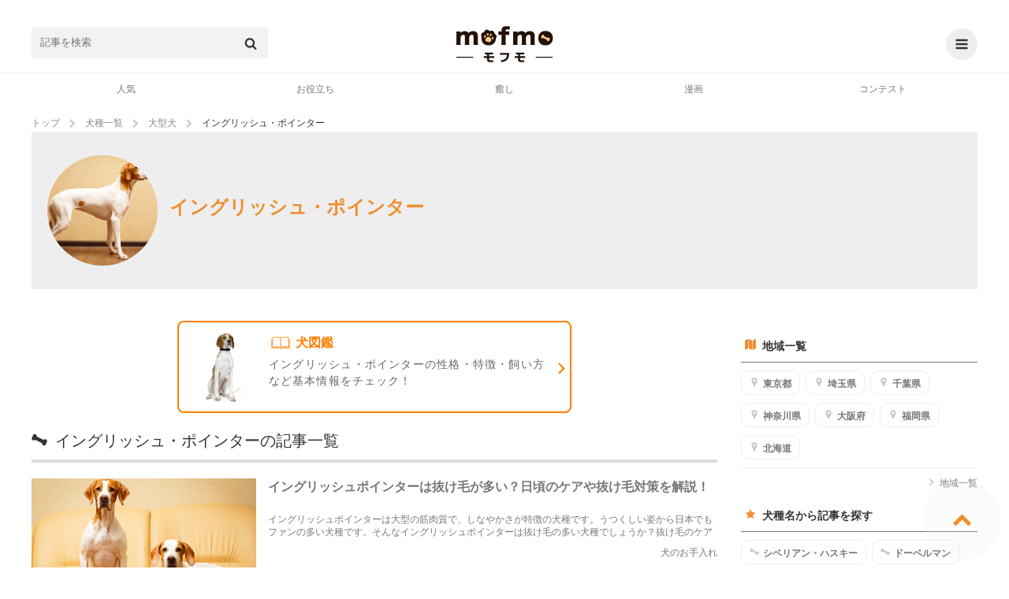

--- FILE ---
content_type: text/html; charset=UTF-8
request_url: https://mofmo.jp/breed/dog/large/7
body_size: 17480
content:
<!DOCTYPE html>
<html lang="ja">
<head>
  <meta charset="UTF-8">
        <meta property="og:type"   content="website" />
    <meta property="og:url"    content="https://mofmo.jp/breed/dog/large/7" />
    <meta property="og:image"  content="/mofmo/img/ogp.png" />
    <meta property="og:title"  content="「イングリッシュ・ポインター」に関する記事のまとめ | mofmo" />
    <meta property="og:description"  content="mofmoには「イングリッシュ・ポインター」に関する記事がたくさん掲載されています。犬を飼いたいと思っている方や飼い方や犬種の特徴を知りたい方はぜひ参考にしてみてください！" />
    <meta name="description" content="mofmoには「イングリッシュ・ポインター」に関する記事がたくさん掲載されています。犬を飼いたいと思っている方や飼い方や犬種の特徴を知りたい方はぜひ参考にしてみてください！">
    <meta property="article:publisher" content="https://www.facebook.com/mofmojp/" />
    <meta name="twitter:card" content="summary_large_image">
    <meta name="twitter:site" content="@mofmo_">
    <meta property="og:locale" content="ja_JP" />
    <meta property="og:site_name"  content="mofmo[モフモ]" />
        <link rel="canonical" href="https://mofmo.jp/breed/dog/large/7">
    <title>「イングリッシュ・ポインター」に関する記事のまとめ | mofmo</title>
    <link rel="stylesheet" href="/css/mofmo_common.css">
    <link rel="stylesheet" href="/css/mofmo_kaereba.css">
    <link rel="icon" href="/mofmo/favicon.ico" type="image/vnd.microsoft.icon">
    <link rel="apple-touch-icon" href="/mofmo/apple-touch-icon.png">
    <link rel="alternate" type="application/rss+xml" href="https://mofmo.jp/rss">
    <meta name="viewport" content="width=device-width, initial-scale=1, minimum-scale=1, maximum-scale=1, user-scalable=no">
    <script async="" src="//platform.twitter.com/widgets.js" charset="utf-8"></script>
    <script src="/js/adresize-1.1.0.js"></script>
    <script src="/js/jquery-3.2.1.min.js"></script>
    <script src="/js/fitie.js"></script>
    <!-- <script src="/js/lazysizes.min.js"></script> -->
    <script src="/js/main.js"></script>
        <link rel="manifest" href="/manifest.json">
    <script>
        window.addEventListener('load', function() {
            if ('serviceWorker' in navigator) {
                navigator.serviceWorker.register("/service-worker.js",  { scope: '/' })
                  .then(function(registration) {
                    console.log("serviceWorker registed.");
                  }).catch(function(error) {
                    console.warn("serviceWorker error.", error);
                  });
            }
        });
    </script>
    <!-- Geniee Wrapper Head Tag -->
    <script>
      window.gnshbrequest = window.gnshbrequest || {cmd:[]};
      window.gnshbrequest.cmd.push(function(){
        window.gnshbrequest.registerPassback("1523858");
        window.gnshbrequest.registerPassback("1523859");
        window.gnshbrequest.registerPassback("1523862");
        window.gnshbrequest.registerPassback("1523863");
        window.gnshbrequest.registerPassback("1523864");
        window.gnshbrequest.registerPassback("1523865");
        window.gnshbrequest.registerPassback("1523866");
        window.gnshbrequest.registerPassback("1523867");
        window.gnshbrequest.registerPassback("1523869");
        window.gnshbrequest.forceInternalRequest();
      });
    </script>
    <!-- /Geniee Wrapper Head Tag -->
            <!-- Google Tag Manager -->
<script>
(function(w,d,s,l,i){
	w[l] = w[l]||[];
	w[l].push({'gtm.start': new Date().getTime(),event:'gtm.js'});
	var data = {"device":"PC","url":"https:\/\/mofmo.jp\/breed\/dog\/large\/7"};
	dataLayer.push(data)
	var f = d.getElementsByTagName(s)[0],j=d.createElement(s),dl=l!='dataLayer'?'&l='+l:'';

	j.async = true;
	j.src = 'https://www.googletagmanager.com/gtm.js?id='+i+dl;

	f.parentNode.insertBefore(j,f);
})(window, document, 'script', 'dataLayer', 'GTM-KJ9DCC');
</script>
<!-- End Google Tag Manager -->    </br>
<!-- Global site tag (gtag.js) - Google Analytics -->
<script async src="https://www.googletagmanager.com/gtag/js?id=G-0NB92SX391"></script>
<script>
  window.dataLayer = window.dataLayer || [];
  function gtag(){dataLayer.push(arguments);}
  gtag('js', new Date());

  gtag('config', 'G-0NB92SX391');
</script>    <script type="text/javascript">
    window.pbjs = window.pbjs || {que: []};
  </script>
  <script type="text/javascript">
    window.googletag = window.googletag || {cmd: []};
  </script>

<script>
  window.googletag = window.googletag || {cmd: []};
</script>

  <script type="text/javascript">
    //fluxt
    window.fluxtag = {
      readyBids: {
        prebid: false,
        google: false
      },
      failSafeTimeout: 3e3,
      isFn: function isFn(object) {
        var _t = 'Function';
        var toString = Object.prototype.toString;
        return toString.call(object) === '[object ' + _t + ']';
      },
      launchAdServer: function () {
        if (!fluxtag.readyBids.prebid) {
          return;
        }
        fluxtag.requestAdServer();
      },
      requestAdServer: function () {
        if (!fluxtag.readyBids.google) {
          fluxtag.readyBids.google = true;
          googletag.cmd.push(function () {
            if (!!(pbjs.setTargetingForGPTAsync) && fluxtag.isFn(pbjs
                .setTargetingForGPTAsync)) {
              pbjs.que.push(function () {
                pbjs.setTargetingForGPTAsync();
              });
            }
            googletag.pubads().refresh();
          });
        }
      }
    };
  </script>
  <script type="text/javascript">
    setTimeout(function() {
      fluxtag.requestAdServer();
    }, fluxtag.failSafeTimeout);
  </script>

<script>
$(function() { adDisplay(); });

function adDisplay() {
  var w = window.outerWidth;
  var key = [];
  var key_cmp = [];
  var gptAdSlots = [];

  // 1024 ~ [PC]
  if (w >= 1024) {

          key = [
        //{'unit': '/9116787,99409508/1509362',         'size': [728,  90], 'div': 'div-gpt-ad-1511766085047-2',  'map': 8, 'emp': true, 'pos': 'ad_pos_article_top',          'resize': 0},
        //{'unit': '/9116787,99409508/1509363',     'size': [[300, 250], [320, 280]], 'div': 'div-gpt-ad-1511766085047-0',  'map': 7, 'emp': true, 'pos': 'ad_pos_article_bottom_1',     'resize': 0},
        //{'unit': '/9116787,99409508/1509364',     'size': [[320, 280], [300, 250]], 'div': 'div-gpt-ad-1511766085047-1',  'map': 7, 'emp': true, 'pos': 'ad_pos_article_bottom_2_pc',  'resize': 0},
        //{'unit': '/9116787,99409508/1509365',     'size': [728,  90], 'div': 'div-gpt-ad-1513753467390-8',  'map': 8, 'emp': true, 'pos': 'ad_pos_article_bottom_3',     'resize': 0},
        //{'unit': '/9116787,99409508/1509366',     'size': [[300, 250], [320, 280]], 'div': 'div-gpt-ad-1511766085047-3',  'map': 6, 'emp': true, 'pos': 'ad_pos_rightcolumn_top',      'resize': 0},
        //{'unit': '/9116787,99409508/1509367',  'size': [[300, 250], [320, 280]], 'div': 'div-gpt-ad-1513753467390-7',  'map': 6, 'emp': true, 'pos': 'ad_pos_rightcolumn_bottom',   'resize': 0},
        //{'unit': '/9116787,99409508/1509368', 'size': [[320, 280], [300, 250]], 'div': 'div-gpt-ad-1513753467390-17', 'map': 6, 'emp': true, 'pos': 'ad_pos_rightcolumn_bottom_2', 'resize': 0}
      ];
        
  }
  // ~ 1023 [SP]
  else {

          key = [
        // ad_pos_article_top
        // {'unit': '/9116787,99409508/1509349',     'size': [[300, 250], [320, 280]], 'div' : 'div-gpt-ad-1511766085047-8',  'map' : 1, 'emp' : true, 'pos' : 'ad_pos_article_top',        'resize': 0},
        // {'unit': '/99409508/mofmo-sp-article-top',     'size': [300, 250], 'div' : 'div-gpt-ad-1638863647405-0',  'map' : 1, 'emp' : true, 'pos' : 'ad_pos_article_top',        'resize': 0},
        // ad_pos_article_bottom_0
        // {'unit': '/9116787,99409508/1512512', 'size': ['fluid', [250, 250], [300, 250]], 'div' : '1512512', 'map' : 2, 'emp' : true, 'pos' : 'ad_pos_article_bottom_0',   'resize': 0},
        // ad_pos_article_bottom_1
        // {'unit': '/9116787,99409508/1509350', 'size': [[300, 250], [320, 280]], 'div' : 'div-gpt-ad-1511766085047-4',  'map' : 1, 'emp' : true, 'pos' : 'ad_pos_article_bottom_1',   'resize': 0},
        // ad_pos_article_bottom_2_sp
        // {'unit': '/9116787,99409508/1509351', 'size': [[300, 250], [320, 280]], 'div' : 'div-gpt-ad-1511766085047-5',  'map' : 1, 'emp' : true, 'pos' : 'ad_pos_article_bottom_2_sp','resize': 0},
        // ad_pos_mofmo-sp-article-bottom3
        // {'unit': '/9116787,99409508/1509352', 'size': [[300, 250], [320, 280]], 'div' : 'div-gpt-ad-1511766085047-6',  'map' : 1, 'emp' : true, 'pos' : 'ad_pos_rightcolumn_top',    'resize': 0},
        // ad_pos_article_bottom_4
        // {'unit': '/9116787,99409508/1509353', 'size': [[300, 250], [320, 280]], 'div' : 'div-gpt-ad-1511766085047-7',  'map' : 1, 'emp' : true, 'pos' : 'ad_pos_article_bottom_4',   'resize': 0},
        // ad_pos_article_bottom_5
        //{'unit': '/9116787,99409508/1509354', 'size': [[300, 250], [320, 280]], 'div' : 'div-gpt-ad-1511766085047-10', 'map' : 1, 'emp' : true, 'pos' : 'ad_pos_article_bottom_5',   'resize': 0},
        // {'unit': '/29341881/mofmo/mofmo-sp-infeed2',         'size': [10, 109],                            'div' : 'div-gpt-ad-1513753467390-2',  'map' : 2, 'emp' : true, 'pos' : 'ad_pos_infeed_2',           'resize': 'infeed'},
        // {'unit': '/29341881/mofmo/mofmo-sp-infeed4',         'size': [10, 121],                            'div' : 'div-gpt-ad-1513753467390-4',  'map' : 2, 'emp' : true, 'pos' : 'ad_pos_infeed_4',           'resize': 'infeed'},
        // {'unit': '/29341881/mofmo/mofmo-sp-infeed6',         'size': [10, 121],                            'div' : 'div-gpt-ad-1513753467390-6',  'map' : 2, 'emp' : true, 'pos' : 'ad_pos_infeed_6',           'resize': 'infeed'},
        // {'unit': '/29341881/mofmo/mofmo-sp-article-cta',     'size': [[300, 339], [336, 339]],             'div' : 'div-gpt-ad-1513753467390-19', 'map' : 1, 'emp' : true, 'pos' : 'ad_pos_article_cta',        'resize': 0},
        // ad_pos_overlay
        {'unit': '/9116787,99409508/1509355',           'size': ['fluid', [320, 50]],                 'div' : 'div-gpt-ad-1511766085047-9',  'map' : 3, 'emp' : true, 'pos' : 'ad_pos_overlay',            'resize': 'footer', 'width': 320, 'maxwidth': 430, 'animate': false},
        // {'unit': '/29341881/mofmo/mofmo-sp-article-ovlay',   'size': ['fluid', [320, 50]],                 'div' : 'div-gpt-ad-1566368640419-0',  'map' : 4, 'emp' : true, 'pos' : 'ad_pos_article_overlay',    'resize': 'footer', 'width': 320, 'maxwidth': 430, 'animate': true},
        {'unit': '/9116787/mofmo/mofmo-sp-mv-article-top',  'size': [[1, 1]],                             'div' : 'div-gpt-ad-1566874607914-0',  'map' : 5, 'emp' : true, 'pos' : 'ad_pos_mv_article_top',     'resize': 0}
      ];
        
  }

  // common

  // create <div>
  var createDiv = function(ary) {
    var len = ary.length;
    var i = 0;
    var rm_key = [];
    var rm_len = 0;

    for (i; i<len; i++) {
      var elm = document.getElementById(ary[i].pos);
      if (elm) {
        var slotDiv = document.createElement('div');
        slotDiv.id = ary[i].div;
        elm.appendChild(slotDiv);
      }
      // if position not found
      else {
        rm_key[rm_len++] = i;
      }
    }
    // rempve array
    if (rm_len) {
      for (i=rm_len-1; i>=0; i--) {
        ary.splice(rm_key[i], 1);
      }
    }
  }
  createDiv(key);

  googletag.cmd.push(function() {

    // size mapping
    if (w >= 1024) {
      var mapping_pc_s_rec = googletag.sizeMapping().
        addSize([0, 0], []).
        addSize([1024, 200], [300, 250] , [320, 280]).
        build();

      var mapping_pc_l_rec = googletag.sizeMapping().
        addSize([0, 0], []).
        addSize([1024, 200], [336, 280]).
        addSize([300, 250], [320, 280]).
        build();

      var mapping_pc_big = googletag.sizeMapping().
        addSize([0, 0], []).
        addSize([1024, 200], [728, 90]).
        build();

    }
    else {
      var mapping_sp_rec = googletag.sizeMapping().
        addSize([0, 0], []).
        addSize([320, 200], [[300, 250],[300, 339],[300, 100],[250, 250]]).
        addSize([356, 200], [[336, 280],[336, 339],[300, 100]]).
        addSize([1024, 200], []).
        build();

              var mapping_sp_ov = googletag.sizeMapping().
          addSize([0, 0], []).
          addSize([300, 200], [[320, 50]]).
          addSize([1024, 200], []).
          build();
            
      var mapping_sp_article_ov = googletag.sizeMapping().
        addSize([0, 0], []).
        addSize([300, 200], [[320, 50]]).
        addSize([1024, 200], []).
        build();

      var mapping_sp_article_mv = googletag.sizeMapping().
        addSize([0, 0], []).
        addSize([356,  200], [[1, 1]]).
        addSize([1024, 200], []).
        build();

      var mapping_sp_infeed = googletag.sizeMapping().
        addSize([0, 0], []).
        addSize([300, 200], [[10, 121], [10, 109], [300, 70], [336, 70]]).
        addSize([1024, 200], []).
        build();

      // mapping_sp_commnents = googletag.sizeMapping().
      // addSize([0, 0], []).
      // addSize([300, 200], [[320, 100], [10, 100]]).
      // addSize([1024, 200], []).
      // build();

      var mapping_sp_h2 = googletag.sizeMapping().
        addSize([300, 200], [[300, 250], [336, 280]]).
        build();
    }

    // create slots
    var createSlots = function(ary, start_num) {
      var len = ary.length;
      var i = 0;
      var j = start_num;

      for (i; i<len; i++) {
        switch (ary[i].map) {
          case 1:
            gptAdSlots[j] = googletag.defineSlot(ary[i].unit, ary[i].size, ary[i].div).defineSizeMapping(mapping_sp_rec).addService(googletag.pubads()).setCollapseEmptyDiv(ary[i].emp);
            break;
          case 2:
            gptAdSlots[j] = googletag.defineSlot(ary[i].unit, ary[i].size, ary[i].div).defineSizeMapping(mapping_sp_infeed).addService(googletag.pubads()).setCollapseEmptyDiv(ary[i].emp);
            break;
          case 3:
            gptAdSlots[j] = googletag.defineSlot(ary[i].unit, ary[i].size, ary[i].div).defineSizeMapping(mapping_sp_ov).addService(googletag.pubads()).setCollapseEmptyDiv(ary[i].emp);
            break;
          case 4:
            gptAdSlots[j] = googletag.defineSlot(ary[i].unit, ary[i].size, ary[i].div).defineSizeMapping(mapping_sp_article_ov).addService(googletag.pubads()).setCollapseEmptyDiv(ary[i].emp);
            break;
          case 5:
            gptAdSlots[j] = googletag.defineSlot(ary[i].unit, ary[i].size, ary[i].div).defineSizeMapping(mapping_sp_article_mv).addService(googletag.pubads()).setCollapseEmptyDiv(ary[i].emp);
            break;
          case 6:
            gptAdSlots[j] = googletag.defineSlot(ary[i].unit, ary[i].size, ary[i].div).defineSizeMapping(mapping_pc_s_rec).addService(googletag.pubads()).setCollapseEmptyDiv(ary[i].emp);
            break;
          case 7:
            gptAdSlots[j] = googletag.defineSlot(ary[i].unit, ary[i].size, ary[i].div).defineSizeMapping(mapping_pc_l_rec).addService(googletag.pubads()).setCollapseEmptyDiv(ary[i].emp);
            break;
          case 8:
            gptAdSlots[j] = googletag.defineSlot(ary[i].unit, ary[i].size, ary[i].div).defineSizeMapping(mapping_pc_big).addService(googletag.pubads()).setCollapseEmptyDiv(ary[i].emp);
            break;
          case 9:
            gptAdSlots[j] = googletag.defineSlot(ary[i].unit, ary[i].size, ary[i].div).defineSizeMapping(mapping_sp_h2).addService(googletag.pubads()).setCollapseEmptyDiv(ary[i].emp);
            break;
        }
        j++;
      }
    }
    createSlots(key, 0);
          // var google_interstitial_slot = googletag.defineOutOfPageSlot('/29341881/mofmo/mofmo-sp-interstitial', googletag.enums.OutOfPageFormat.INTERSTITIAL);
      // if (google_interstitial_slot) {
      //   google_interstitial_slot.addService(googletag.pubads());
      // }
    
    
    // 
    //googletag.pubads().collapseEmptyDivs();

    // SRA
    googletag.pubads().enableSingleRequest();

    // first load disabled - !important
          googletag.pubads().disableInitialLoad();
        
    // case : article page only
    
    // 
    googletag.pubads().setTargeting('env', 'production');

    // service active
    googletag.enableServices();

        // flux
    if (w < 1024) {
      // Prebidが呼び出せる状態の場合
      if (!!(window.pbFlux) && !!(window.pbFlux.prebidBidder) && fluxtag.isFn(window.pbFlux.prebidBidder)) {
        pbjs.que.push(function () {
          window.pbFlux.prebidBidder();
        });
      } else {
        // Prebidが呼び出せない場合、すぐにGAMを呼び出す
        fluxtag.readyBids.prebid = true;
        fluxtag.launchAdServer();
      }
    }
    
    // display & refresh
    var renderAd = function(ary, slots) {
      var len = ary.length;
      var i = 0;

      for (i; i<len; i++) {
        if (ary[i].resize) {
          if (ary[i].resize === 'footer') {
            adresize.addAd({adMode: ary[i].resize, adId: ary[i].div, adWidth: ary[i].width, maxWidth: ary[i].maxwidth, animate: ary[i].animate});
          }
          else {
            adresize.addAd({adMode: ary[i].resize, adId: ary[i].div});
          }
        }
        googletag.display(ary[i].div);
        // googletag.pubads().refresh([Slots[i]]);
      }
    }
    renderAd(key, gptAdSlots)

    // EventListener
    /* googletag.pubads().addEventListener('slotRequested', function(e) {
      console.log('slotRequested');
      console.log(e);
    });
    googletag.pubads().addEventListener('slotResponseReceived', function(e) {
      console.log('slotResponseReceived');
      console.log(e);
    });
    googletag.pubads().addEventListener('slotRenderEnded', function(e) {
      // same e.slot.getResponseInformation()
      // console.log(e.advertiserId);
      // console.log(e.campaignId);
      // console.log(e.isEmpty);
      // console.log(e.lineItemId);
      // console.log(e.size);
      // console.log(e.sourceAgnosticCreativeId);
      // console.log(e.sourceAgnosticLineItemId);

      //
      // console.log(e.slot.getAdUnitPath());
      // console.log(e.slot.getAttributeKeys());
      // console.log(e.slot.getCategoryExclusions());
      // console.log(e.slot.getResponseInformation());
      // console.log(e.slot.getSlotElementId());
      // console.log(e.slot.getTargeting(key));
      // console.log(e.slot.getTargetingKeys());

      if (e.isEmpty) {
        // delete parent element
        // console.log(e.slot.getSlotElementId());
        // document.getElementById(e.slot.getSlotElementId()).parentElement.parentElement.remove();
        document.getElementById(e.slot.getSlotElementId()).parentElement.remove();

        // new ad unit

        // clear slot
        googletag.pubads().clear([e.slot]);

        // create <div>
        createDiv(key_cmp);

        // create slot
        createSlots(key_cmp, key.length);

        // display & refresh
        renderAd(key_cmp, gptAdSlots);
      }
    }); */

  });

};
</script>
    <!--  犬用商品表示  -->
   <!-- <script>
    $(window).on('load', function() {
        var href = location.href;
        if(location.href.match(/article/)){
            var category = [ 'food' , 'brush' , 'lead' /* , '' , '' , '' */ ]
            var img = [ {alt:"sample",src:""} , {alt:"サンプル",src:""} , {alt:"さんぷる",src:""} /* , {alt:"",src:""} , {alt:"",src:""} , {alt:"",src:""}*/ ];
            var dl = [ {dt:"",dd:""} , {dt:"",dd:""} , {dt:"",dd:""} /*, {dt:"",dd:""} , {dt:"",dd:""} , {dt:"",dd:""}*/ ];
            var rakuten = [ '' ,
                            '' ,
                            '' /*,
                            '' ,
                            '' ,
                            '' */];
            var amazon = [ '' ,
                           '' ,
                           '' /*,
                           '' ,
                           '' ,
                           '' */];
            var yahoo = [ '' ,
                          '' ,
                          '' /*,
                          '' ,
                          '' ,
                          '' */];
            var official = [ '' ,
                             '' ,
                             '' /*,
                             '' ,
                             '' ,
                             '' */]
        //    if(location.href.match(/〇/)||location.href.match(/〇/)){
                for (let i = 0; i < category.length; i++) {
                    var kaerebabox = document.createElement('div');
                    kaerebabox.className = 'kaerebalink-box flexbox';
                    kaerebabox.style = 'margin:10px 0';
                    if (category[i] == 'lead') {
                        kaerebabox.innerHTML = "<div class='flexbox_item'><figure><img src='" + img[i].src + "' alt='" + img[i].alt + "'></figure></div>" 
                                             + "<div class='flexbox_item'><dl><dt>" + dl[i].dt + "</dt><dd>" + dl[i].dd + "</dd><div class='kaerebalink-link1'>"
                                             + "<div class='shoplinkrakuten'><a href='" + rakuten[i] + "' target='_blank' rel='nofollow'>楽天市場<span>で詳細を見る</span></a></div>"
                                             + "<div class='shoplinkamazon'><a href='" + amazon[i] + "' target='_blank' rel='nofollow'>Amazon<span>で詳細を見る</span></a></div>"
                                             + "<div class='shoplinkyahoo'><a href='" + yahoo[i] + "' target='_blank' rel='nofollow'>Yahooショッピング<span>で詳細を見る</span></a></div>"
                                             + "<div class='officiallink'><a href='" + official[i] + "'target='_blank' rel='nofollow'>公式サイト<span>で詳細を見る</span></a></div></div>";
                        $('.finished_reading').after(kaerebabox);
                    }/*else if (category[i] == 'food') {
                        kaerebabox.innerHTML = "<div class='flexbox_item'><figure><img src='" + img[i].src + "' alt='" + img[i].alt + "'></figure></div>" 
                                             + "<div class='flexbox_item'><dl><dt>" + dl[i].dt + "</dt><dd>" + dl[i].dd + "</dd><div class='kaerebalink-link1'>"
                                             + "<div class='shoplinkrakuten'><a href='" + rakuten[i] + "' target='_blank' rel='nofollow'>楽天市場<span>で詳細を見る</span></a></div>"
                                             + "<div class='shoplinkamazon'><a href='" + amazon[i] + "' target='_blank' rel='nofollow'>Amazon<span>で詳細を見る</span></a></div>"
                                             + "<div class='shoplinkyahoo'><a href='" + yahoo[i] + "' target='_blank' rel='nofollow'>Yahooショッピング<span>で詳細を見る</span></a></div></div>";
                        $('#11155976').before(kaerebabox);
                    }else if (category[i] == 'brush') {
                        kaerebabox.innerHTML = "<div class='flexbox_item'><figure><img src='" + img[i].src + "' alt='" + img[i].alt + "'></figure></div>" 
                                             + "<div class='flexbox_item'><dl><dt>" + dl[i].dt + "</dt><dd>" + dl[i].dd + "</dd><div class='kaerebalink-link1'>"
                                             + "<div class='shoplinkrakuten'><a href='" + rakuten[i] + "' target='_blank' rel='nofollow'>楽天市場<span>で詳細を見る</span></a></div>"
                                             + "<div class='shoplinkamazon'><a href='" + amazon[i] + "' target='_blank' rel='nofollow'>Amazon<span>で詳細を見る</span></a></div>"
                                             + "<div class='shoplinkyahoo'><a href='" + yahoo[i] + "' target='_blank' rel='nofollow'>Yahooショッピング<span>で詳細を見る</span></a></div></div>";
                        $('.').before(kaerebabox);
                    }*/
                }
        //    }
        }
    });
</script> -->
    <!--  猫用商品表示  -->
   <!-- <script>
    $(window).on('load', function() {
        if(location.href.match(/article/)){
            var category = [ 'food' , 'brush' , 'lead' /* , '' , '' , '' */ ]
            var img = [ {alt:"sample",src:""} , {alt:"サンプル",src:""} , {alt:"さんぷる",src:""} /* , {alt:"",src:""} , {alt:"",src:""} , {alt:"",src:""}*/ ];
            var dl = [ {dt:"",dd:""} , {dt:"",dd:""} , {dt:"",dd:""} /*, {dt:"",dd:""} , {dt:"",dd:""} , {dt:"",dd:""}*/ ];
            var rakuten = [ '' ,
                            '' ,
                            '' /*,
                            '' ,
                            '' ,
                            '' */];
            var amazon = [ '' ,
                           '' ,
                           '' /*,
                           '' ,
                           '' ,
                           '' */];
            var yahoo = [ '' ,
                          '' ,
                          '' /*,
                          '' ,
                          '' ,
                          '' */];
        //    if(location.href.match(/〇/)||location.href.match(/〇/)){
                for (let i = 0; i < category.length; i++) {
                    var kaerebabox = document.createElement('div');
                    kaerebabox.className = 'kaerebalink-box flexbox';
                    kaerebabox.style = 'margin:10px 0';
                    if (category[i] == 'lead') {
                        kaerebabox.innerHTML = "<div class='flexbox_item'><figure><img src='" + img[i].src + "' alt='" + img[i].alt + "'></figure></div>" 
                                             + "<div class='flexbox_item'><dl><dt>" + dl[i].dt + "</dt><dd>" + dl[i].dd + "</dd><div class='kaerebalink-link1'>"
                                             + "<div class='shoplinkrakuten'><a href='" + rakuten[i] + "' target='_blank' rel='nofollow'>楽天市場<span>で詳細を見る</span></a><div>"
                                             + "<div class='shoplinkamazon'><a href='" + amazon[i] + "' target='_blank' rel='nofollow'>Amazon<span>で詳細を見る</span></a></div>"
                                             + "<div class='shoplinkyahoo'><a href='" + yahoo[i] + "' target='_blank' rel='nofollow'>Yahooショッピング<span>で詳細を見る</span></a></div></div>";
                        $('.finished_reading').after(kaerebabox);
                    }/*else if (category[i] == 'food') {
                        kaerebabox.innerHTML = "<div class='flexbox_item'><figure><img src='" + img[i].src + "' alt='" + img[i].alt + "'></figure></div>" 
                                             + "<div class='flexbox_item'><dl><dt>" + dl[i].dt + "</dt><dd>" + dl[i].dd + "</dd><div class='kaerebalink-link1'>"
                                             + "<div class='shoplinkrakuten'><a href='" + rakuten[i] + "' target='_blank' rel='nofollow'>楽天市場<span>で詳細を見る</span></a><div>"
                                             + "<div class='shoplinkamazon'><a href='" + amazon[i] + "' target='_blank' rel='nofollow'>Amazon<span>で詳細を見る</span></a></div>"
                                             + "<div class='shoplinkyahoo'><a href='" + yahoo[i] + "' target='_blank' rel='nofollow'>Yahooショッピング<span>で詳細を見る</span></a></div></div>";
                        $('').before(kaerebabox);
                    }else if (category[i] == 'brush') {
                        kaerebabox.innerHTML = "<div class='flexbox_item'><figure><img src='" + img[i].src + "' alt='" + img[i].alt + "'></figure></div>" 
                                             + "<div class='flexbox_item'><dl><dt>" + dl[i].dt + "</dt><dd>" + dl[i].dd + "</dd><div class='kaerebalink-link1'>"
                                             + "<div class='shoplinkrakuten'><a href='" + rakuten[i] + "' target='_blank' rel='nofollow'>楽天市場<span>で詳細を見る</span></a><div>"
                                             + "<div class='shoplinkamazon'><a href='" + amazon[i] + "' target='_blank' rel='nofollow'>Amazon<span>で詳細を見る</span></a></div>"
                                             + "<div class='shoplinkyahoo'><a href='" + yahoo[i] + "' target='_blank' rel='nofollow'>Yahooショッピング<span>で詳細を見る</span></a></div></div>";
                        $('.').before(kaerebabox);
                    }*/
                }
        //    }
        }
    });
</script> -->
    <!--  テキストリンク表示  -->
    <script>
    $(window).on('load', function() {
        if (location.href.match(/article/)){
            var h2 = document.getElementsByTagName('h2');
            var h3 = document.getElementsByTagName('h3');

            var l = [ {text:"Amazonで詳細を見てみる",url:"https://www.amazon.co.jp/dp/B09RWM8VBR?__mk_ja_JP=%E3%82%AB%E3%82%BF%E3%82%AB%E3%83%8A&linkCode=ll1&tag=mofmo5577-22&linkId=cd07d74893159a12f6a5dd71dc596763&language=ja_JP&ref_=as_li_ss_tl"} ,
                      {text:"詳しくはこちら",url:"https://www.amazon.co.jp/b?_encoding=UTF8&tag=mofmo5577-22&linkCode=ur2&linkId=5b2be3755ac6d00e714ef574e353e7e4&camp=247&creative=1211&node=2153200051"}/*,
                      {text:"",url:},
                      {text:"",url:},
                      {text:"",url:},
                      {text:"",url:},
                      {text:"",url:},
                      {text:"",url:},
                      {text:"",url:},
                      {text:"",url:},*/ ];
            var t = [ {pc:"＼在庫あり！小林薬品のセルフ抗原検査キット【自宅で唾液/8分で結果/日本製】／",sp1:"在庫あり！小林薬品のセルフ抗原検査キット",sp2:"＼【自宅で唾液/8分で結果/日本製】／"} ,
                      {pc:"＼amazonに自分のペットを登録するだけでペット用品が１０％オフに／",sp1:"amazonに自分のペットを登録するだけで",sp2:"＼ペット用品が１０％オフに／"}/*,
                      {pc:"",sp1:"",sp2:""},
                      {pc:"",sp1:"",sp2:""},
                      {pc:"",sp1:"",sp2:""},
                      {pc:"",sp1:"",sp2:""},
                      {pc:"",sp1:"",sp2:""},
                      {pc:"",sp1:"",sp2:""},
                      {pc:"",sp1:"",sp2:""},
                      {pc:"",sp1:"",sp2:""},*/ ];

            var d = document.createElement('div');
            d.style = 'text-align:center;';
            var http = 'http://' + location.host + location.pathname;
            var https = 'https://' + location.host + location.pathname;
            if ((location.href === http)||(location.href === https)) {
                for (var i = 1; i <= h2.length -2; i++){
                    var div = d.cloneNode(true);
                    var rand = Math.floor(Math.random()*l.length);
                    var link = Object.values(l);
                    var txt = Object.values(t);
                    div.innerHTML = "<a href='"+link[rand].url+"'target='_blank' class='p_bold'><span class='pc'>"+txt[rand].pc+"</span><span class='sp'>"+txt[rand].sp1 
                                   +"<br>"+txt[rand].sp2 + "</span></a><a href='"+link[rand].url+"'target='_blank' class='a_link'>"+link[rand].text+"</a>";
                    h2.item(i).before(div);
                }if (h2.length <= 3) {
                    for (var i = 0; i <= h3.length -1; i = i +2){
                        var div = d.cloneNode(true);
                        var rand = Math.floor(Math.random()*l.length);
                        var link = Object.values(l);
                        var txt = Object.values(t);
                        div.innerHTML = "<a href='"+link[rand].url+"'target='_blank' class='p_bold'><span class='pc'>"+txt[rand].pc+"</span><span class='sp'>"+txt[rand].sp1 
                                       +"<br>"+txt[rand].sp2 + "</span></a><a href='"+link[rand].url+"'target='_blank' class='a_link'>"+link[rand].text+"</a>";
                        h3.item(i).before(div);
                    }
                }
            }else if ((location.search.match(/page/))){
                for (var i = 0; i <= h2.length -2; i++){
                    var div = d.cloneNode(true);
                    var rand = Math.floor(Math.random()*l.length);
                    var link = Object.values(l);
                    var txt = Object.values(t);
                    div.innerHTML = "<a href='"+link[rand].url+"'target='_blank' class='p_bold'><span class='pc'>"+txt[rand].pc+"</span><span class='sp'>"+txt[rand].sp1 
                                   +"<br>"+txt[rand].sp2 + "</span></a><a href='"+link[rand].url+"'target='_blank' class='a_link'>"+link[rand].text+"</a>";
                    h2.item(i).before(div);
                }if (h2.length <= 3){
                    for (var i = 1; i <= h3.length -1; i = i +2){
                        var div = d.cloneNode(true);
                        var rand = Math.floor(Math.random()*l.length);
                        var link = Object.values(l);
                        var txt = Object.values(t);
                        div.innerHTML = "<a href='"+link[rand].url+"'target='_blank' class='p_bold'><span class='pc'>"+txt[rand].pc+"</span><span class='sp'>"+txt[rand].sp1 
                                       +"<br>"+txt[rand].sp2 + "</span></a><a href='"+link[rand].url+"'target='_blank' class='a_link'>"+link[rand].text+"</a>";
                        h3.item(i).before(div);
                    }
                }  
            }
            var rand = Math.floor(Math.random()*l.length);
            d.style = 'text-align:center;margin:2% 0;';
            d.innerHTML = "<a href='"+l[rand].url+"'target='_blank' class='p_bold'><span class='pc'>"+t[rand].pc+"</span><span class='sp'>"+t[rand].sp1 
                          +"<br>"+t[rand].sp2 + "</span></a><a href='"+l[rand].url+"'target='_blank' class='a_link'>"+l[rand].text+"</a>";
            $('.sp_wrap').after(d);
        }
    });
</script>    <!--  ロード、クリックイベントトラッキング  -->
    <script>
    ( $(window).on('load', function() {
        if(document.querySelector('.banner_flora') != null) {
            var bannerUrl = document.querySelector('.banner_flora').getAttribute('href').split('//dr-gene.jp/lp/wantyo-hakase/?utm_source=mofmo_banner&utm_medium=banner&utm_campaign=mofmo&utm_content=').join('');
            var img = document.createElement('img');
            img.id = 'banner_flora'
            img.style.width = '100%';
            img.src = `/mofmo/img/mofmo_banner/${bannerUrl}.png`;
            img.addEventListener('load', function() {
                src = this.src.split('https://mofmo.jp/mofmo/img/mofmo_banner/').join('');

                ga('send','event','犬腸バナー読み込み','[load]:'+src,'[load]:'+this.tagName+':'+this.id+'::'+src);
                gtag('event', '[load]:'+src, {
                    'event_category': '犬腸バナー読み込み',
                    'event_label': '[load]:'+this.tagName+':'+this.id+'::'+src
                });
            });
            $('.banner_flora').append(img);
        }
        if(document.querySelector('.amazon_banner_s') != null) {
            var img = document.createElement('img');
            img.id = 'amazon_banner_s';
            img.style.width = '100%';
            img.src = `/mofmo/img/mofmo_banner/amazon_banner_1.jpg`;
            img.addEventListener('load', function() {
                src = this.src.split('https://mofmo.jp/mofmo/img/mofmo_banner/').join('');
                
                ga('send','event','アソシエイト小バナー読み込み','[load]:'+src,'[load]:'+this.tagName+':'+this.id+'::'+src);
                gtag('event', '[load]:'+src, {
                    'event_category': 'アソシエイト小バナー読み込み',
                    'event_label': '[load]:'+this.tagName+':'+this.id+'::'+src
                });
            });
            $('.amazon_banner_s').append(img);
        }
        if(document.querySelector('.amazon_banner_l') != null) {
            var img = document.createElement('img');
            img.id = 'amazon_banner_l';
            img.style.width = '100%';
            img.src = `/mofmo/img/mofmo_banner/amazon_banner_2.jpg`;
            img.addEventListener('load', function() {
                src = this.src.split('https://mofmo.jp/mofmo/img/mofmo_banner/').join('');

                ga('send','event','アソシエイト大バナー読み込み','[load]:'+src,'[load]:'+this.tagName+':'+this.id+'::'+src);
                gtag('event', '[load]:'+src, {
                    'event_category': 'アソシエイト大バナー読み込み',
                    'event_label': '[load]:'+this.tagName+':'+this.id+'::'+src
                });
            });
            $('.amazon_banner_l').append(img);
        }
    })
</script>
    <script>
    $(window).on('load', function() {
        if (document.querySelector('.banner_flora') != null) {
            document.querySelector('.banner_flora').addEventListener('click', function() {
                src = this.children[0].getAttribute('src').split('/mofmo/img/mofmo_banner/').join('');
                ga('send','event','犬腸バナークリック','[click]:'+src,'[click]:'+this.tagName+':'+this.className+'::'+this.href);
                gtag('event', '[click]:'+src, {
                    'event_category': '犬腸バナークリック',
                    'event_label': '[click]::'+this.tagName+':'+this.className+'::'+this.href
                })
            })
        }
        if (document.querySelector('.amazon_banner_s') != null) {
            document.querySelector('.amazon_banner_s').addEventListener('click', function() {
                src = this.children[0].getAttribute('src').split('/mofmo/img/mofmo_banner/').join('');
                ga('send','event','アソシエイト小バナークリック','[click]:'+src,'[click]:'+this.tagName+':'+this.className+'::'+this.href);
                gtag('event', '[click]:'+src, {
                    'event_category': 'アソシエイト小バナークリック',
                    'event_label': '[click]:'+this.tagName+':'+this.className+'::'+this.href
                });
            });
        }
        if (document.querySelector('.amazon_banner_l') != null) {
            document.querySelector('.amazon_banner_l').addEventListener('click', function() {
                src = this.children[0].getAttribute('src').split('/mofmo/img/mofmo_banner/').join('');
                ga('send','event','アソシエイト大バナークリック','[click]:'+src,'[click]:'+this.tagName+':'+this.className+'::'+this.href);
                gtag('event', '[click]:'+src, {
                    'event_category': 'アソシエイト大バナークリック',
                    'event_label': '[click]:'+this.tagName+':'+this.className+'::'+this.href
                });
            });
        }
    });
</script>    <script>
    $(window).on('load', function() {
        var a = document.getElementsByTagName('a');
        title = document.title.split(' | mofmo').join('');
        for (i = 0;i < a.length;i++) {
            a[i].addEventListener('click', function() {
                if ((this.href.match(/amazon.co.jp/))&&(this.className != 'a_link')&&(this.className != 'p_bold')&&(this.className != 'amazon_banner_s')&&(this.className != 'amazon_banner_l')) {
                    ga('send','event','Amazonリンククリック', location.pathname+':'+title , '[click]:'+this.tagName+':'+this.href );
                    gtag('event',location.pathname+':'+title, {
                        'event_category':'Amazonリンククリック',
                        'event_label':'[click]:'+this.tagName+':'+this.href
                    });
                }else if(this.href.match(/rakuten.co.jp/)) {
                    ga('send','event','楽天リンククリック', location.pathname+':'+title , '[click]:'+this.tagName+':'+this.href );
                    gtag('event',location.pathname+':'+title, {
                        'event_category':'楽天リンククリック',
                        'event_label':'[click]:'+this.tagName+':'+this.href
                    });
                }else if(this.href.match(/yahoo.co.jp/)) {
                    ga('send','event','Yahooショップリンククリック', location.pathname+':'+title , '[click]:'+this.tagName+':'+this.href );
                    gtag('event',location.pathname+':'+title, {
                        'event_category':'Yahooショップリンククリック',
                        'event_label':'[click]:'+this.tagName+':'+this.href
                    });
                }else if(this.parentNode.className == 'officiallink') {
                    console.log('クリック');
                    ga('send','event','公式リンククリック', location.pathname+':'+title , '[click]:'+this.tagName+':'+this.href );
                    gtag('event',location.pathname+':'+title, {
                        'event_category':'公式リンククリック',
                        'event_label':'[click]:'+this.tagName+':'+this.href
                    });
                }

            });
        }
    });
</script>    <script>
    $(window).on('load', function() {
        var a = document.getElementsByTagName('a');
        for (var i of a) {
            if (i.className == 'a_link') {
                i.addEventListener('click', function() {
                    ga('send','event','テキストリンククリック','[click]:'+this.textContent,'[click]:'+this.tagName+':'+this.href);
                    gtag('event','[click]:'+this.textContent, {
                        'event_category':'テキストリンククリック',
                        'event_label':'[click]:'+this.tagName+':'+this.href
                    });
                });
            }else if (i.className == 'p_bold') {
                i.addEventListener('click', function() {
                    ga('send','event','テキストリンククリック','[click]:'+this.children[0].textContent,'[click]:'+this.tagName+':'+this.href);
                    gtag('event','[click]:'+this.children[0].textContent, {
                        'event_category':'テキストリンククリック',
                        'event_label':'[click]:'+this.tagName+':'+this.href
                    });
                });
            }
        }
    });
</script>    <script>
    $(window).on('load',function() {
        if(location.href.match(/manga/)) {
            var pet = document.querySelectorAll('.manga_list a');
            var category = [ 'dog' , 'cat' , 'other' ];
            for (let i = 0; i < pet.length; i++ ) {
                pet[i].addEventListener('click', function() {
                    if(pet[i].parentNode.className.match(/dog/)){src = this.children[0].getAttribute('src').split('/mofmo/img/manga/dog/').join('');var l = 0;
                    }else if(pet[i].parentNode.className.match(/cat/)){src = this.children[0].getAttribute('src').split('/mofmo/img/manga/cat/').join('');var l = 1;
                    }else if(pet[i].parentNode.className.match(/other/)){src = this.children[0].getAttribute('src').split('/mofmo/img/manga/other/').join('');var l = 2;}
                    ga('send','event','ペット別漫画一覧',location.pathname+'::'+category[l],'[click]:'+category[l]+':'+src);
                    gtag('event',location.pathname+'::'+category[l], {
                        'event_category':'ペット別漫画一覧',
                        'event_label':'[click]:'+category[l]+':'+src
                    });
                });
            }
        }
    });
</script>    <!-- 端末判定 -->
    <script>console.log(navigator.userAgent);</script>
            </head>
<body>
    <!-- Google Tag Manager (noscript) -->
<noscript><iframe src="https://www.googletagmanager.com/ns.html?id=GTM-KJ9DCC" height="0" width="0" style="display:none;visibility:hidden"></iframe></noscript>
<!-- End Google Tag Manager (noscript) -->  
  
      <div class="l-header">
      <header>
        <div class="sp l-header_search">
          <div class="md-header_search"><i class="icon-search"></i></div>
          <div class="md-header_search_form" style="display:none;">
            <form method="GET" action="/search"><p><input type="text" name="text" placeholder="記事を検索" required=""><label class="icon-search"><input type="submit" value=""></label></p></form>
          </div>
        </div>
        <div class="inner">
          <div class="l-header_search pc">
            <form method="GET" action="/search"><p><input type="text" name="text" placeholder="記事を検索" required=""><label class="icon-search"><input type="submit" value="" ></label></p></form>
          </div>
          <div class="logo"><a href="/">mofmo</a></div>
          <div class="icon_thread"><a href="https://mofmo.jp/thread"></a></div>
          <div class="overlay" id="js__overlay"></div>
<nav class="side-menu">
	<ul class="l-header_nav">
		<li class="md-nav_list"><a href="https://mofmo.jp/about"><span>モフモとは</span><i class="icon-chevron-right"></i></a></li>
		<li class="md-nav_list"><a href="https://mofmo.jp/news"><i class="icon-news"></i><span>お知らせ</span><i class="icon-chevron-right"></i></a></li>
		<!-- <li class="md-nav_list l-header_thread"><a href="https://mofmo.jp/thread"><i class="icon-thread"></i><span>掲示板</span><i class="icon-chevron-right"></i></a></li> -->
		<li class="md-nav_list"><a href="https://mofmo.jp/contest"><i class="icon-contest"></i><span>コンテスト</span><i class="icon-chevron-right"></i></a></li>
								<li class="md-nav_list"><a href="https://mofmo.jp/dog"><i class="icon-dog"></i><span>犬</span><i class="icon-chevron-right"></i></a></li>
		
		<li class="md-nav_s_list">
			<ul>
								<li><a href="https://mofmo.jp/dog/commands"><span>犬のしつけ</span></a></li>
								<li><a href="https://mofmo.jp/dog/food"><span>犬の食べ物</span></a></li>
								<li><a href="https://mofmo.jp/dog/live"><span>犬と暮らしたい</span></a></li>
								<li><a href="https://mofmo.jp/dog/health"><span>犬の健康</span></a></li>
								<li><a href="https://mofmo.jp/dog/feelings"><span>犬の気持ち</span></a></li>
								<li><a href="https://mofmo.jp/dog/care"><span>犬のお手入れ</span></a></li>
								<li><a href="https://mofmo.jp/dog/walking"><span>犬の散歩</span></a></li>
								<li><a href="https://mofmo.jp/dog/goout"><span>犬のお出かけ</span></a></li>
								<li><a href="https://mofmo.jp/dog/life"><span>犬の生活</span></a></li>
								<li><a href="https://mofmo.jp/dog/goods"><span>犬用品</span></a></li>
								<li><a href="https://mofmo.jp/dog/olddog"><span>介護・老犬</span></a></li>
								<li><a href="https://mofmo.jp/dog/insurance"><span>犬の保険</span></a></li>
								<li><a href="https://mofmo.jp/dog/work"><span>犬の仕事・資格</span></a></li>
								<li><a href="https://mofmo.jp/dog/dogdictionary"><span>犬種図鑑</span></a></li>
							</ul>
		</li>
				
								<li class="md-nav_list"><a href="https://mofmo.jp/cat"><i class="icon-cat"></i><span>猫</span><i class="icon-chevron-right"></i></a></li>
		
		<li class="md-nav_s_list">
			<ul>
								<li><a href="https://mofmo.jp/cat/commands"><span>猫のしつけ</span></a></li>
								<li><a href="https://mofmo.jp/cat/food"><span>猫の食べ物</span></a></li>
								<li><a href="https://mofmo.jp/cat/live"><span>猫と暮らしたい</span></a></li>
								<li><a href="https://mofmo.jp/cat/health"><span>猫の健康</span></a></li>
								<li><a href="https://mofmo.jp/cat/feelings"><span>猫の気持ち</span></a></li>
								<li><a href="https://mofmo.jp/cat/care"><span>猫のお手入れ</span></a></li>
								<li><a href="https://mofmo.jp/cat/goout"><span>猫のお出かけ</span></a></li>
								<li><a href="https://mofmo.jp/cat/life"><span>猫の生活</span></a></li>
								<li><a href="https://mofmo.jp/cat/goods"><span>猫用品</span></a></li>
								<li><a href="https://mofmo.jp/cat/oldcat"><span>介護・老猫</span></a></li>
								<li><a href="https://mofmo.jp/cat/insurance"><span>猫の保険</span></a></li>
							</ul>
		</li>
				
								<li class="md-nav_list"><a href="https://mofmo.jp/column"><i class="icon-column"></i><span>タレントコラム</span><i class="icon-chevron-right"></i></a></li>
		
		<li class="md-nav_s_list">
			<ul>
								<li><a href="https://mofmo.jp/column/comedian"><span>お笑いタレント</span></a></li>
								<li><a href="https://mofmo.jp/column/model"><span>モデル</span></a></li>
							</ul>
		</li>
				
								<li class="md-nav_list"><a href="https://mofmo.jp/entertainment"><i class="icon-entertainment"></i><span>癒し</span><i class="icon-chevron-right"></i></a></li>
		
		<li class="md-nav_s_list">
			<ul>
								<li><a href="https://mofmo.jp/entertainment/trend_dog"><span>犬の癒し</span></a></li>
								<li><a href="https://mofmo.jp/entertainment/trend_cat"><span>猫の癒し</span></a></li>
								<li><a href="https://mofmo.jp/entertainment/other_animals"><span>その他のもふもふ動物たち</span></a></li>
							</ul>
		</li>
				
								<li class="md-nav_list"><a href="https://mofmo.jp/manga"><i class="icon-manga"></i><span>漫画</span><i class="icon-chevron-right"></i></a></li>
		
		<li class="md-nav_s_list">
			<ul>
								<li><a href="https://mofmo.jp/manga/manga_dog"><span>犬の漫画</span></a></li>
								<li><a href="https://mofmo.jp/manga/manga_cat"><span>猫の漫画</span></a></li>
								<li><a href="https://mofmo.jp/manga/manga_other"><span>その他のペットの漫画</span></a></li>
							</ul>
		</li>
				
								
			</ul>
</nav>
<div class="side-menu-btn" id="js__sideMenuBtn"><i class="icon-menu"></i></div>
        </div>
      </header>
    </div>
    <div style="margin: 44px 0 0 0" class="sp"></div>
<div class="l-thread_menu" style="font-size:12px;">
    <ul class="tab-lcategorybutton tab-menu">
        <li class=""><a href="https://mofmo.jp">人気</a></li>
        <li class=""><a href="https://mofmo.jp/dog">お役立ち</a></li>
        <li class=""><a href="https://mofmo.jp/entertainment/trend_dog">癒し</a></li>
        <li class=""><a href="https://mofmo.jp/manga/manga_cat">漫画</a></li>
        <li class=""><a href="https://mofmo.jp/contest">コンテスト</a></li>
    </ul>
    </div>

<style>
@media  screen and (min-width: 1024px){
    .tab-menu{
        width: 1200px;
        margin: 0 auto;
    }
}
.tab-lcategorybutton{
    display: flex;
    flex-direction: row;
    justify-content: space-around;
    /* height: 4em; */
    align-items: center;
}

.tab-lcategorybutton li{
    display: flex;
    /* padding: 1em 2em; */
    margin: 0;
    list-style: none;
    text-align: center;
    place-content: center;
    width: 25%;
    max-width: 210px;

}

.tab-lcategorybutton li a{
    padding: 1em 0%;
    display: block;
    width: 100%;
    white-space: nowrap;
}
.tab-lcategorybutton li a:hover{
    background: transparent;
    color: #d1d1d1;
}

.tab-mcategorybutton{
    /* display: flex;
    flex-direction: row;
    justify-content: space-around;
    height: 4em;
    align-items: center; */
    background: #f2f2f2;
    /* padding: 0.5em 0; */
    height: 4.5em;
    justify-content: space-evenly;
}

.tab-lcategorybutton .is_select{
    font-weight: bold;
    color: #1d1d1d;
    border-bottom: 4px solid #1d1d1d;
}

.tab-mcategorybutton .is_select{
    font-weight: bold;
    color: #1d1d1d;
    border-radius: 1em;
    border: none;
    background: white;
}
</style>  <div class="l-main-content">
      <div class="l-wrapper l-wrap_list">
        <div class="l-breadcrumbs">
	<ul class="inner">
	<li><a href="https://mofmo.jp" ><span>トップ</span></a></li>
		<li><i class="icon-chevron-right"></i></li>
			<li><a href="https://mofmo.jp/breed/dog" ><span>犬種一覧</span></a></li>
			<li><i class="icon-chevron-right"></i></li>
			<li><a href="https://mofmo.jp/breed/dog/large" ><span>大型犬</span></a></li>
			<li><i class="icon-chevron-right"></i></li>
			<li><span>イングリッシュ・ポインター</span></li>
		    </ul>
</div>


    <div class="l-category_ttl mt15 " style="margin-top: 0">
	<div class="l-category_trim">
	<div class="sp md-shadow"></div>
	<!-- ページによって画像が変わる -->
	<img src="https://imeditor.s3.isk01.sakurastorage.jp/1/article/437659135.jpg
" class="lazyload">
	</div>
	<div class="l-category_text">
		<h1 class="md-dog_ttl">イングリッシュ・ポインター</h1>
		<p class="md-category_disc mt10"></p>
			</div>
</div>
<script>
	const t = document.querySelector('.md-category_disc');
	const b = document.querySelector('.md-paging_slim_next');
	const h = document.querySelector('.hiding-tags');
	t.addEventListener('click',_=>{t.style.webkitLineClamp = 999})
	b.addEventListener('click',_=>{
		h.classList.remove('hiding-tags');
		b.style.display = 'none';
	});
</script>

<style>

</style>
	<div class="l-content mt20">
		<div class="l-category_list l-dog">
              <div class="dictionary ">
	<a href="https://mofmo.jp/article/20669">
		<div class="dictionary_item">
			<img src="https://imeditor.s3.isk01.sakurastorage.jp/1/article/20200130145207-bmw79.jpg" class="lazyload" alt="イングリッシュ・ポインター" />
		</div>
		<div class="dictionary_item">
			<p>犬図鑑</p>
			<p>イングリッシュ・ポインターの性格・特徴・飼い方など基本情報をチェック！</p>
		</div>
	</a>
</div>      
						<h2 class="md-ttl_h2"><i class="icon-dog"></i>イングリッシュ・ポインターの記事一覧</h2>
			<ul>
							<li class="md-mainlist_article is_nocomment">
<a href="https://mofmo.jp/article/7110">
	<div class="md-mainlist_wrap">
		<figure class="md-mainlist_photo">
							<img src="https://imeditor.s3.isk01.sakurastorage.jp/1/article/437659147.jpg" class="lazyload">
					</figure>
		<dl class="md-mainlist_text"><dt>イングリッシュポインターは抜け毛が多い？日頃のケアや抜け毛対策を解説！</dt><dd class="md-mainlist_comment_text">イングリッシュポインターは大型の筋肉質で、しなやかさが特徴の犬種です。うつくしい姿から日本でもファンの多い犬種です。そんなイングリッシュポインターは抜け毛の多い犬種でしょうか？抜け毛のケアや対策方法について見ていきましょう。</dd><dd class="l-point_category">犬のお手入れ</dd><dd class="l-point_list"></dd>
					</dl>
	</div>
</a>
</li>							<li class="md-mainlist_article ">
<a href="https://mofmo.jp/article/2810">
	<div class="md-mainlist_wrap">
		<figure class="md-mainlist_photo">
							<img src="https://imeditor.s3.isk01.sakurastorage.jp/1/article/437659135.jpg" class="lazyload">
					</figure>
		<dl class="md-mainlist_text"><dt>イングリッシュポインターってどんな犬？性格と特徴から考えるしつけと飼い方のコツ！</dt><dd class="md-mainlist_comment_text">イングリッシュポインターという犬種をご存じですか？イングランド原産の犬で、狩りで獲物がどこにいるか前足を曲げて「ポイント（指し示す）」することからこの名前が付きました。日本ではあまり見かけないイングリッシュポインターはどんな性格と特徴があるのか徹底調査しました！</dd><dd class="l-point_category">犬と暮らしたい</dd><dd class="l-point_list"></dd>
						<dd class="md-mainlist_comment"><span class="md-mainlist_comment_ttl"><i class="icon_comment"></i>コメント</span>
			<div class="md-mainlist_comment_text">優雅にみえても熊や猪と戦う猟犬種ですから飼う人はしっかり管理してほしいですね。
ニュースで逃げ出した猟犬が人を襲ったと聞くこともあります、日本には向かない犬種だと思います。</div>
			</dd>
					</dl>
	</div>
</a>
</li>						</ul>
		</div>
		<div class="l-paging mt20">
			<ul class="l-pagination pc">
    <!-- Previous Page Link -->
            <li class="md-page_prev disabled"><i class="icon-chevron-left"></i></li>
    
    <!-- Pagination Elements -->
            <!-- "Three Dots" Separator -->
        
        <!-- Array Of Links -->
                                                        <li class="md-page_number active"><span>1</span></li>
                                        
    <!-- Next Page Link -->
            <li class="md-page_next disabled"><i class="icon-chevron-right"></i></li>
    </ul>
			<div class="l-paging_slim sp">
	<ul class="md-paging_slim">
					<li class="md-paging_slim_prev disable"><span><i class="icon-chevron-left"></i>前へ</span></li>
				<li class="md-paging_slim_number">
			<label>1/1<i class="icon-chevron-down"></i></label>
			<select class="select-paginate">
									<option selected value="https://mofmo.jp/breed/dog/large/7?page=1">1/1</option>
							</select>
		</li>
				<li class="md-paging_slim_next disable"><span>次へ<i class="icon-chevron-right"></i></span></li>
			</ul>
</div>
		</div>
	</div>

    <div class="l-side_menu mt20">
        <div class="md-ad mb15">
            <div id="ad_pos_rightcolumn_top" class="md-ad mb15 md-ad_ht250">
    </div>        </div>
        <div class="l-tags mb15">
  <div class="l-side-ttl">
  <span class="md-ttl_l"><i class="icon-map"></i>地域一覧</span>
  </div>
  <ul class="md-tags">
                <li><a href="https://mofmo.jp/area/tokyo"><i class="icon-spot"></i>東京都</a></li>
                      <li><a href="https://mofmo.jp/area/saitama"><i class="icon-spot"></i>埼玉県</a></li>
                      <li><a href="https://mofmo.jp/area/chiba"><i class="icon-spot"></i>千葉県</a></li>
                      <li><a href="https://mofmo.jp/area/kanagawa"><i class="icon-spot"></i>神奈川県</a></li>
                      <li><a href="https://mofmo.jp/area/osaka"><i class="icon-spot"></i>大阪府</a></li>
                      <li><a href="https://mofmo.jp/area/fukuoka"><i class="icon-spot"></i>福岡県</a></li>
                      <li><a href="https://mofmo.jp/area/hokkaido"><i class="icon-spot"></i>北海道</a></li>
            </ul>
  <div class="md-side_more">
    <a href="https://mofmo.jp/area" class="mb-side_more_a"><i class="icon-chevron-right"></i>地域一覧</a>
  </div>
</div>
        <div class="l-tags mb15">
  <div class="l-side-ttl">
  <span class="md-ttl_l"><i class="icon-trend"></i>犬種名から記事を探す</span>
  </div>
  <ul class="md-tags">
                  <li><a href="https://mofmo.jp/breed/dog/large/17"><i class="icon-dog"></i>シベリアン・ハスキー</a></li>
                        <li><a href="https://mofmo.jp/breed/dog/large/26"><i class="icon-dog"></i>ドーベルマン</a></li>
                        <li><a href="https://mofmo.jp/breed/dog/medium/47"><i class="icon-dog"></i>ウェルシュ・コーギー・ペンブローク</a></li>
                        <li><a href="https://mofmo.jp/breed/dog/small/79"><i class="icon-dog"></i>ボストン・テリア</a></li>
                        <li><a href="https://mofmo.jp/breed/dog/small/104"><i class="icon-dog"></i>柴犬</a></li>
            </ul>
  <div class="md-side_more">
    <a href="https://mofmo.jp/breed/dog" class="mb-side_more_a"><i class="icon-chevron-right"></i>犬種一覧</a>
  </div>
</div>

<div class="l-tags mb15">
  <div class="l-side-ttl">
  <span class="md-ttl_l"><i class="icon-trend"></i>犬種図鑑</span>
  </div>
  <ul class="md-tags">
                  <li><a href="https://mofmo.jp/article/3669"><i class="icon-dog"></i>シー・ズー</a></li>
                        <li><a href="https://mofmo.jp/article/4584"><i class="icon-dog"></i>エストレラ・マウンテン・ドッグ</a></li>
                        <li><a href="https://mofmo.jp/article/20763"><i class="icon-dog"></i>クロアチアン・シープドッグ </a></li>
                        <li><a href="https://mofmo.jp/article/20753"><i class="icon-dog"></i>ペルービアン・ヘアレス・ドッグ</a></li>
                        <li><a href="https://mofmo.jp/article/2646"><i class="icon-dog"></i>アイリッシュ・テリア</a></li>
            </ul>
  <div class="md-side_more">
  
    <a href="https://mofmo.jp/dog/dogdictionary" class="mb-side_more_a"><i class="icon-chevron-right"></i>犬種図鑑</a>
  </div>
</div>

<div class="l-tags mb15">
  <div class="l-side-ttl">
  <span class="md-ttl_l"><i class="icon-trend"></i>猫種名から記事を探す</span>
  </div>
  <ul class="md-tags">
                <li><a href="https://mofmo.jp/breed/cat/short-haired/17"><i class="icon-cat"></i>スコティッシュフォールド</a></li>
                      <li><a href="https://mofmo.jp/breed/cat/short-haired/35"><i class="icon-cat"></i>ロシアンブルー</a></li>
                      <li><a href="https://mofmo.jp/breed/cat/longhair/43"><i class="icon-cat"></i>スコティッシュフォールド</a></li>
                      <li><a href="https://mofmo.jp/breed/cat/longhair/54"><i class="icon-cat"></i>ペルシャ</a></li>
                      <li><a href="https://mofmo.jp/breed/cat/longhair/59"><i class="icon-cat"></i>ラグドール</a></li>
            </ul>
  <div class="md-side_more">
    <a href="https://mofmo.jp/breed/cat" class="mb-side_more_a"><i class="icon-chevron-right"></i>猫種一覧</a>
  </div>
</div>
        <ul>
    <li class="md-list-article rank1">
    <a href="https://mofmo.jp/article/34957" class="md-list_wrap">
      <figure class="md-list_photo"><i class="rank">1</i><img src="https://imeditor.s3.isk01.sakurastorage.jp/1/article/20230621163320-g5v6e.webp" class="lazyload"></figure>
      <dl class="md-list_text">
        <dt>【2023年版】徳島県のワンコと入れるドッグラン付きのSAPA一覧をご紹介！</dt>
        
        <dd class="l-point_list">
          <span class="l-point_category">犬のお出かけ</span>
          
        </dd>
      </dl>
    </a>
  </li>
    <li class="md-list-article rank2">
    <a href="https://mofmo.jp/article/34963" class="md-list_wrap">
      <figure class="md-list_photo"><i class="rank">2</i><img src="https://imeditor.s3.isk01.sakurastorage.jp/1/article/20230621163007-fv6a2.webp" class="lazyload"></figure>
      <dl class="md-list_text">
        <dt>【2023年版】佐賀県のワンコと入れるドッグラン付きのSAPA一覧をご紹介！</dt>
        
        <dd class="l-point_list">
          <span class="l-point_category">犬のお出かけ</span>
          
        </dd>
      </dl>
    </a>
  </li>
    <li class="md-list-article rank3">
    <a href="https://mofmo.jp/article/34811" class="md-list_wrap">
      <figure class="md-list_photo"><i class="rank">3</i><img src="https://imeditor.s3.isk01.sakurastorage.jp/1/article/20230621154140-icwl0.webp" class="lazyload"></figure>
      <dl class="md-list_text">
        <dt>【2023年版】富山県のワンちゃんと入れるドッグカフェ・レストランをご紹介！</dt>
        
        <dd class="l-point_list">
          <span class="l-point_category">犬のお出かけ</span>
          
        </dd>
      </dl>
    </a>
  </li>
    <li class="md-list-article rank4">
    <a href="https://mofmo.jp/article/34962" class="md-list_wrap">
      <figure class="md-list_photo"><i class="rank">4</i><img src="https://imeditor.s3.isk01.sakurastorage.jp/1/article/20230531163910-azwt6.webp" class="lazyload"></figure>
      <dl class="md-list_text">
        <dt>【2023年版】福岡県のワンコと入れるドッグラン付きのSAPA一覧をご紹介！</dt>
        
        <dd class="l-point_list">
          <span class="l-point_category">犬のお出かけ</span>
          
        </dd>
      </dl>
    </a>
  </li>
    <li class="md-list-article rank5">
    <a href="https://mofmo.jp/article/246" class="md-list_wrap">
      <figure class="md-list_photo"><i class="rank">5</i><img src="https://imeditor.s3.isk01.sakurastorage.jp/1/article/20230612124431-85vkf.webp" class="lazyload"></figure>
      <dl class="md-list_text">
        <dt>【2023年版】ダックスフンドの寿命はどれくらい？平均寿命や長生きする方法を解説</dt>
        
        <dd class="l-point_list">
          <span class="l-point_category">犬と暮らしたい</span>
          
        </dd>
      </dl>
    </a>
  </li>
    <li class="md-list-article rank6">
    <a href="https://mofmo.jp/article/34951" class="md-list_wrap">
      <figure class="md-list_photo"><i class="rank">6</i><img src="https://imeditor.s3.isk01.sakurastorage.jp/1/article/20230605175847-vhyj2.webp" class="lazyload"></figure>
      <dl class="md-list_text">
        <dt>【2023年版】兵庫県の犬と入れるドッグラン付きの道の駅一覧をご紹介！</dt>
        
        <dd class="l-point_list">
          <span class="l-point_category">犬のお出かけ</span>
          
        </dd>
      </dl>
    </a>
  </li>
  </ul>

        <div class="l-osusume mb15">
      <div class="l-side-ttl">
      <span class="md-ttl_l">おすすめコンテンツ</span>
      <span class="md-ttl_s">人気のおすすめコンテンツをお届け！</span>
      </div>
      <ul>
                        <li class="md-list-article">
          <a href="https://mofmo.jp/article/32524" class="md-list_wrap">
            <figure class="md-list_photo">
                            <img src="https://imeditor.s3.isk01.sakurastorage.jp/1/article/20221003190544-1xcut.jpg" class="lazyload">
                          </figure>
            <dl class="md-list_text"><dt>愛犬と一緒に出社する夢を実現した富士通『ドッグオフィス』に行ってみ…</dt><dd class="l-point_category">犬の生活</dd></dl>
          </a></li>
                                <li class="md-list-article">
          <a href="https://mofmo.jp/article/31813" class="md-list_wrap">
            <figure class="md-list_photo">
                            <img src="https://imeditor.s3.isk01.sakurastorage.jp/1/article/20230307110728-6qrj3.jpg" class="lazyload">
                          </figure>
            <dl class="md-list_text"><dt>【2023年版】おすすめの犬映画20選！感動映画から笑える作品までご紹介！</dt><dd class="l-point_category">犬と暮らしたい</dd></dl>
          </a></li>
                                <li class="md-list-article">
          <a href="https://mofmo.jp/article/20833" class="md-list_wrap">
            <figure class="md-list_photo">
                            <img src="https://imeditor.s3.isk01.sakurastorage.jp/1/article/778355620.jpg" class="lazyload">
                          </figure>
            <dl class="md-list_text"><dt>【2023年版】猫の毛を洗濯で取る方法を伝授！併用して悩みを解消しよう！</dt><dd class="l-point_category">猫と暮らしたい</dd></dl>
          </a></li>
                                <li class="md-list-article">
          <a href="https://mofmo.jp/article/33806" class="md-list_wrap">
            <figure class="md-list_photo">
                            <img src="https://imeditor.s3.isk01.sakurastorage.jp/1/article/20230120193924-v74ky.jpg" class="lazyload">
                          </figure>
            <dl class="md-list_text"><dt>まさに理想のペットオフィス！ペットフードを販売しているバイオフィリ…</dt><dd class="l-point_category">犬と暮らしたい</dd></dl>
          </a></li>
                                <li class="md-list-article">
          <a href="https://mofmo.jp/article/33283" class="md-list_wrap">
            <figure class="md-list_photo">
                            <img src="https://imeditor.s3.isk01.sakurastorage.jp/1/article/20221202172044-xvyt8.jpg" class="lazyload">
                          </figure>
            <dl class="md-list_text"><dt>ペット同伴できる会社がある！？『ペットフレンドリーオフィス』がある…</dt><dd class="l-point_category">犬と暮らしたい</dd></dl>
          </a></li>
                                <li class="md-list-article">
          <a href="https://mofmo.jp/article/21068" class="md-list_wrap">
            <figure class="md-list_photo">
                            <img src="https://imeditor.s3.isk01.sakurastorage.jp/1/article/165557285.jpg" class="lazyload">
                          </figure>
            <dl class="md-list_text"><dt>【ドッグトレーナー監修】犬が喉を鳴らすのはどうして？理由や心理を解…</dt><dd class="l-point_category">犬の気持ち</dd></dl>
          </a></li>
                      </ul>
    </div>
  
        <div class="md-ad mb15">
        <div id="ad_pos_article_bottom_4" class="md-ad mb15" style="">
     </div>        </div>

        <div class="l-osusume mb15">
    <div class="l-side-ttl">
    <span class="md-ttl_l">あわせて読みたい</span>
    <span class="md-ttl_s">こちらもチェックしてみよう！</span>
    </div>
    <ul>
                  <li class="md-list-article">
        <a href="https://mofmo.jp/article/31661" class="md-list_wrap">
          <figure class="md-list_photo">
                          <img src="https://imeditor.s3.isk01.sakurastorage.jp/1/article/20220726092414-mbpt5.jpg" class="lazyload">
                      </figure>
          <dl class="md-list_text"><dt>【漫画】第1話：猫飼いなら共感必至！ヤンチャな猫くんの可愛いイタズラ…</dt><dd class="l-point_category">猫の漫画</dd></dl>
        </a></li>
                        <li class="md-list-article">
        <a href="https://mofmo.jp/article/33265" class="md-list_wrap">
          <figure class="md-list_photo">
                          <img src="https://imeditor.s3.isk01.sakurastorage.jp/1/article/20221129164602-huznq.jpg" class="lazyload">
                      </figure>
          <dl class="md-list_text"><dt>【最新版】マンションやアパートなどの賃貸でも犬を飼いたい！吠えにく…</dt><dd class="l-point_category">犬と暮らしたい</dd></dl>
        </a></li>
                                    <li class="md-list-article">
        <a href="https://mofmo.jp/article/32642" class="md-list_wrap">
          <figure class="md-list_photo">
                          <img src="https://imeditor.s3.isk01.sakurastorage.jp/1/article/20221031174157-fc8t5.jpg" class="lazyload">
                      </figure>
          <dl class="md-list_text"><dt>【2023年版】ペットの見守りカメラって必要？メリットを詳しく解説！</dt><dd class="l-point_category">犬用品</dd></dl>
        </a></li>
                            </ul>
  </div>
        <div class="l-tags mb15">
	<div class="l-side-ttl">
		<span class="md-ttl_l"><i class="icon-tag"></i>話題のタグ</span>
	</div>
		<ul class="md-tags">
		                <li><a href="https://mofmo.jp/tag/%E6%95%A3%E6%AD%A9"><i class="icon-tag"></i>散歩</a></li>
                                <li><a href="https://mofmo.jp/tag/%E3%83%8F%E3%83%BC%E3%83%8D%E3%82%B9"><i class="icon-tag"></i>ハーネス</a></li>
                                <li><a href="https://mofmo.jp/tag/%E5%AE%A4%E5%86%85%E7%8A%AC"><i class="icon-tag"></i>室内犬</a></li>
                                                <li><a href="https://mofmo.jp/tag/%E3%83%80%E3%82%A4%E3%82%A8%E3%83%83%E3%83%88"><i class="icon-tag"></i>ダイエット</a></li>
                                <li><a href="https://mofmo.jp/tag/%E7%9B%B8%E5%A0%B4"><i class="icon-tag"></i>相場</a></li>
                                <li><a href="https://mofmo.jp/tag/%E3%81%86%E3%82%93%E3%81%A1"><i class="icon-tag"></i>うんち</a></li>
                                <li><a href="https://mofmo.jp/tag/%E3%81%BB%E3%82%81%E3%82%8B"><i class="icon-tag"></i>ほめる</a></li>
                                <li><a href="https://mofmo.jp/tag/%E8%87%AD%E3%81%84"><i class="icon-tag"></i>臭い</a></li>
                                <li><a href="https://mofmo.jp/tag/%E7%88%AA%E3%81%A8%E3%81%8E"><i class="icon-tag"></i>爪とぎ</a></li>
                	</ul>
	</div>        <div class="l-sns_follow mb25">
	<div class="l-side-ttl">
	<span class="md-ttl_l"><i class="icon-check"></i>フォロー</span>
	</div>
	<p class="md-side_p"><span>忙しいあなたはSNSでmofmoをフォロー</span></p>		<div class="md-feed mb10">
	<!--facebookのフィードを入れる-->
	</div>
	<ul>
	<li class="md-fb mb10"><a target="_blank" href="https://www.facebook.com/mofmojp/"><i class="icon-fb"></i><span>facebookをフォロー</span></a></li>
	<li class="md-tw mb10"><a target="_blank" href="https://twitter.com/mofmo_"><i class="icon-tw"></i><span>Twitterをフォロー</span></a></li>
	<li class="md-insta mb10"><a target="_blank"  href="https://www.instagram.com/mofmo_/"><i class="icon-insta"></i><span>instagramをフォロー</span></a></li>	<li class="md-line mb10"><a target="_blank" href="https://line.me/R/ti/p/%40syx4457m"><i class="icon-line"></i><span>lineをフォロー</span></a></li>
	</ul>
</div>
    </div>
  </div>
  </div>

  
      <div class="l-up"><i class="icon-chevron-up"></i></div>

    <div class="l-footer">
      <div class="inner">
                <div class="l-footer_col3">
	<div class="md-footer_category">
	<span itemprop="name" class="md-footer_ttl">犬コラム</span>
	<div class="md-footer_srider">
		<ul>
						<li class="md-footer_link"><a href="https://mofmo.jp/dog/commands">犬のしつけ</a></li>
						<li class="md-footer_link"><a href="https://mofmo.jp/dog/food">犬の食べ物</a></li>
						<li class="md-footer_link"><a href="https://mofmo.jp/dog/live">犬と暮らしたい</a></li>
						<li class="md-footer_link"><a href="https://mofmo.jp/dog/health">犬の健康</a></li>
						<li class="md-footer_link"><a href="https://mofmo.jp/dog/feelings">犬の気持ち</a></li>
						<li class="md-footer_link"><a href="https://mofmo.jp/dog/care">犬のお手入れ</a></li>
						<li class="md-footer_link"><a href="https://mofmo.jp/dog/walking">犬の散歩</a></li>
						<li class="md-footer_link"><a href="https://mofmo.jp/dog/goout">犬のお出かけ</a></li>
						<li class="md-footer_link"><a href="https://mofmo.jp/dog/life">犬の生活</a></li>
						<li class="md-footer_link"><a href="https://mofmo.jp/dog/goods">犬用品</a></li>
						<li class="md-footer_link"><a href="https://mofmo.jp/dog/olddog">介護・老犬</a></li>
						<li class="md-footer_link"><a href="https://mofmo.jp/dog/insurance">犬の保険</a></li>
						<li class="md-footer_link"><a href="https://mofmo.jp/dog/work">犬の仕事・資格</a></li>
						<li class="md-footer_link"><a href="https://mofmo.jp/dog/dogdictionary">犬種図鑑</a></li>
					</ul>
	</div>
	</div>
</div>
<div class="l-footer_col3">
	<div class="md-footer_category">
	<span itemprop="name" class="md-footer_ttl">猫コラム</span>
	<div class="md-footer_srider">
		<ul>
						<li class="md-footer_link"><a href="https://mofmo.jp/cat/commands">猫のしつけ</a></li>
						<li class="md-footer_link"><a href="https://mofmo.jp/cat/food">猫の食べ物</a></li>
						<li class="md-footer_link"><a href="https://mofmo.jp/cat/live">猫と暮らしたい</a></li>
						<li class="md-footer_link"><a href="https://mofmo.jp/cat/health">猫の健康</a></li>
						<li class="md-footer_link"><a href="https://mofmo.jp/cat/feelings">猫の気持ち</a></li>
						<li class="md-footer_link"><a href="https://mofmo.jp/cat/care">猫のお手入れ</a></li>
						<li class="md-footer_link"><a href="https://mofmo.jp/cat/goout">猫のお出かけ</a></li>
						<li class="md-footer_link"><a href="https://mofmo.jp/cat/life">猫の生活</a></li>
						<li class="md-footer_link"><a href="https://mofmo.jp/cat/goods">猫用品</a></li>
						<li class="md-footer_link"><a href="https://mofmo.jp/cat/oldcat">介護・老猫</a></li>
						<li class="md-footer_link"><a href="https://mofmo.jp/cat/insurance">猫の保険</a></li>
					</ul>
	</div>
	</div>
</div>
        <div class="l-footer_col4">
    <span class="md-footer_ttl sp">おすすめ</span>
    <div class="md-footer_srider">
                        <ul class="md-footer_tags">
                                    <li class="md-footer_link"><a href="https://mofmo.jp/article/3454">猫 多頭飼い</a></li>
                                                <li class="md-footer_link"><a href="https://mofmo.jp/article/3451">ピュリナワン</a></li>
                                                <li class="md-footer_link"><a href="https://mofmo.jp/article/4162">犬 噛み癖</a></li>
                                                <li class="md-footer_link"><a href="https://mofmo.jp/article/679">猫 噛み癖</a></li>
                                                <li class="md-footer_link"><a href="https://mofmo.jp/article/1474">犬 トイレ</a></li>
                                                <li class="md-footer_link"><a href="https://mofmo.jp/article/623">猫 トイレ</a></li>
                                                <li class="md-footer_link"><a href="https://mofmo.jp/article/3459">猫 ひっかく</a></li>
                                                <li class="md-footer_link"><a href="https://mofmo.jp/article/1660">チワワ</a></li>
                                                <li class="md-footer_link"><a href="https://mofmo.jp/article/1553">ミニチュアダックスフンド</a></li>
                                                <li class="md-footer_link"><a href="https://mofmo.jp/article/1645">トイプードル</a></li>
                                                <li class="md-footer_link"><a href="https://mofmo.jp/article/1554">アメリカンショートヘア</a></li>
                                                <li class="md-footer_link"><a href="https://mofmo.jp/article/3767">マンチカン</a></li>
                                                <li class="md-footer_link"><a href="https://mofmo.jp/article/13772">犬 シャンプー</a></li>
                                                <li class="md-footer_link"><a href="https://mofmo.jp/article/13639">ドッグフード</a></li>
                                                <li class="md-footer_link"><a href="https://mofmo.jp/article/13772">犬用シャンプーランキング</a></li>
                                </ul>
            </div>
</div>              </div>
    </div>

    <footer class="l-footer_copy">
      <div class="inner">
        <div class="md-footer_logo"><a href="/">mofmo</a></div>
          <div class="md-footer_about l-footer_col4">
            <ul>
              <li><a href="https://mofmo.jp/contacts">お問い合わせ</a></li>
              <li><a href="https://mofmo.jp/terms" rel="nofollow">利用規約</a></li>
              <li><a href="https://mofmo.jp/privacy" rel="nofollow">プライバシーポリシー</a></li>
              <li><a href="https://mofmo.jp/company" rel="nofollow">運営会社</a></li>
              <li><a href="https://mofmo.jp/about">モフモとは</a></li>
            </ul>
          </div>
        <small class="md-footer_copy">Copyright © 2015 mofmo.All Rights Reserved</small>
      </div>
    </footer>
    <div class="l-overlay sp">
      <img src="/img/img_background_none.gif" height="60px" width="320px">
    </div>
  
  
  <script type="application/ld+json">
        [{"@context":"http:\/\/schema.org","@type":"BreadcrumbList","itemListElement":[]},{"@context":"http:\/\/schema.org","@type":"ItemList","itemListElement":[{"@type":"ListItem","position":1,"url":"https:\/\/mofmo.jp\/article\/7110"},{"@type":"ListItem","position":2,"url":"https:\/\/mofmo.jp\/article\/2810"}]},{"@context":"http:\/\/schema.org","@type":"organization","name":"mofmo","url":"https:\/\/mofmo.jp","sameAs":["https:\/\/twitter.com\/mofmo_","https:\/\/www.facebook.com\/mofmojp\/","https:\/\/www.instagram.com\/mofmo_\/"]}]
</script>

</body>
</html>


--- FILE ---
content_type: image/svg+xml
request_url: https://mofmo.jp/img/icon/book.svg
body_size: 1467
content:
<!--?xml version="1.0" encoding="utf-8"?-->
<!-- Generator: Adobe Illustrator 18.1.1, SVG Export Plug-In . SVG Version: 6.00 Build 0)  -->

<svg version="1.1" id="_x31_0" xmlns="http://www.w3.org/2000/svg" xmlns:xlink="http://www.w3.org/1999/xlink" x="0px" y="0px" viewBox="0 0 512 512" style="width: 256px; height: 256px; opacity: 1;" xml:space="preserve">
<style type="text/css">
	.st0{fill:#ffb164;}
</style>
<g>
	<path class="st0" d="M512,152.767L512,152.767v-0.16h-28.215h-0.011v-40.914l-18.172-6.641
		c-32.289-11.809-66.149-17.805-100.695-17.805c-34.547,0-68.406,5.996-100.695,17.805L256,108.049l-8.211-2.996
		c-32.285-11.809-66.14-17.805-100.691-17.805c-34.547,0-68.406,5.996-100.691,17.805l-18.176,6.641v40.824v0.09H0.332H0.164l0,0H0
		v246.035c0,5.504,4.461,9.961,9.965,9.961h222.23l6.508,16.149h34.594l6.512-16.149h222.23c5.504,0,9.961-4.457,9.961-9.961
		V153.518V152.767z M273.715,359.291c0-68.894,0.046-137.79,0-206.684v-21.586c29.382-10.746,60.285-16.098,91.191-16.098
		c30.902,0,61.809,5.351,91.191,16.098v21.586v149.25l-0.054,57.469c-29.367-10.734-60.254-16.078-91.137-16.078
		c-27.992,0-55.969,4.438-82.828,13.25C279.282,357.397,276.488,358.302,273.715,359.291z M238.289,152.607v147.691l-0.054,59.028
		c-29.367-10.734-60.25-16.078-91.137-16.078c-27.981,0-55.949,4.434-82.797,13.238c-2.805,0.902-5.61,1.812-8.394,2.805V152.607
		v-21.586c29.382-10.746,60.289-16.098,91.191-16.098c30.906,0,61.809,5.351,91.191,16.098V152.607z"></path>
</g>
</svg>


--- FILE ---
content_type: image/svg+xml
request_url: https://mofmo.jp/mofmo/svg/icon_line.svg
body_size: 804
content:
<svg xmlns="http://www.w3.org/2000/svg" viewBox="0 0 50 50"><defs><style>.a{fill:#fff;}</style></defs><title>icon_line</title><path class="a" d="M38.7,23.4c0-6.1-6.1-11.1-13.7-11.1s-13.7,5-13.7,11.1c0,5.5,4.9,10.1,11.4,10.9a1.85,1.85,0,0,1,1.2.7,2.44,2.44,0,0,1,0,1.2s-.2,1-.2,1.2-.3,1.4,1.2.7,7.9-4.6,10.7-7.9h0A9.67,9.67,0,0,0,38.7,23.4ZM19.7,27H17a.68.68,0,0,1-.7-.7V20.9a.7.7,0,1,1,1.4,0v4.7h2a.7.7,0,1,1,0,1.4Zm2.8-.7a.68.68,0,0,1-.7.7.77.77,0,0,1-.8-.7V20.9a.7.7,0,0,1,1.4,0v5.4Zm6.5,0a.75.75,0,0,1-.5.7h-.2a.86.86,0,0,1-.6-.3l-2.8-3.8v3.4a.7.7,0,1,1-1.4,0V20.9a.75.75,0,0,1,.5-.7h.2a.86.86,0,0,1,.6.3l2.8,3.8V20.9a.7.7,0,0,1,1.4,0Zm4.4-3.5h0a.7.7,0,0,1,0,1.4h-2v1.3h2a.68.68,0,0,1,.7.7.77.77,0,0,1-.7.8H30.7a.68.68,0,0,1-.7-.7V23.6h0V20.9a.68.68,0,0,1,.7-.7h2.7a.7.7,0,0,1,0,1.4h-2v1.3h2Z"/></svg>